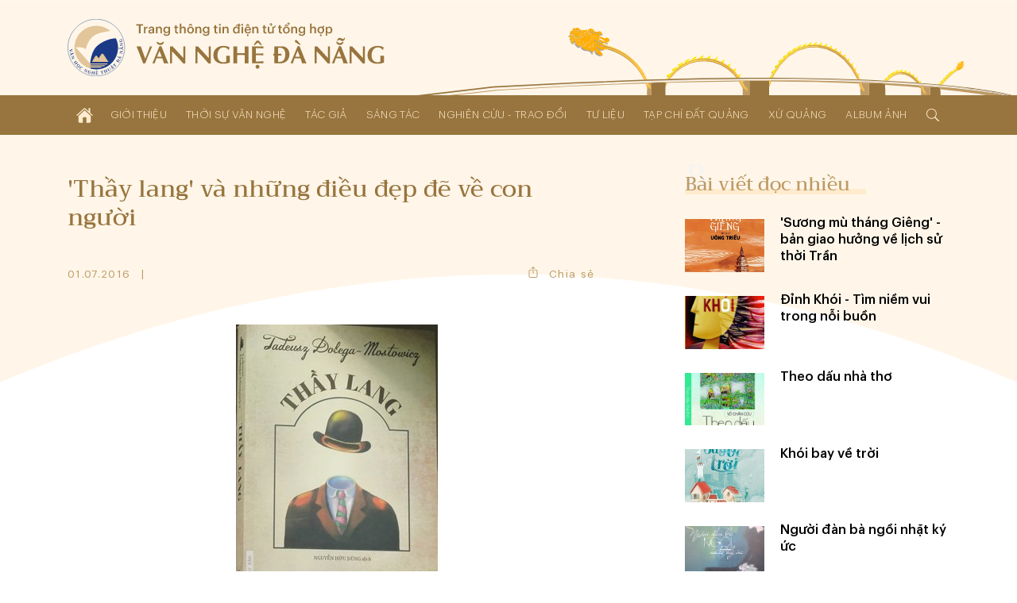

--- FILE ---
content_type: text/css
request_url: https://vannghedanang.org.vn/app/theme/default/css/style_640.css
body_size: 566
content:
.ui-props .share {
    width: auto;
    text-align: center;
    padding: 1em
}


#home .magazine {
    grid-gap: 4rem 3rem;
    grid-template-columns: 55% calc(45% - 3rem);
}
#home .magazine .ads {
    margin-top: 4rem;
}
#home .magazine .links {
    grid-column-start: 1;
    grid-column-end: 3;
}

#home .sec-author {
    grid-template-columns: 1fr 1fr;
}

#home .sec-exchange .list {
    grid-gap: 4rem 3rem;
    grid-template-columns: 1fr 1fr;
}


#post .content {
    grid-gap: 5rem;
    grid-template-columns: 1fr 1fr;
}

#post-hoi-chuyen-nganh .content {
    grid-template-columns: 1fr 1fr;
}

#post-album .content {
    grid-template-columns: 1fr 1fr;
}

#single-album .gallery {
    column-count: 2;
}

--- FILE ---
content_type: image/svg+xml
request_url: https://vannghedanang.org.vn/app/theme/default/asset/svg/i-home.svg
body_size: 460
content:
<svg xmlns="http://www.w3.org/2000/svg" viewBox="0 0 3621 3621" fill="#FFEBCE"><path transform="scale(1,-1) translate(0,-2620)" d="M329 827c0 33 12 54 33 73l1304 1190c43 40 93 60 144 60s102 -20 145 -60l565 -517v495c0 51 34 83 84 83h145c49 0 82 -32 82 -83v-778l428 -390c21 -19 33 -40 33 -73c0 -51 -41 -83 -92 -83c-32 0 -57 15 -80 37l-1260 1150c-16 14 -32 21 -49 21s-34 -6 -49 -21l-1261 -1150c-23 -22 -48 -37 -80 -37c-51 0 -92 32 -92 83zM684 -262v977l1072 978c17 17 34 24 52 24c16 0 34 -7 51 -23l1078 -966v-990c0 -170 -102 -270 -274 -270h-528v916c0 56 -36 92 -92 92h-463c-56 0 -93 -36 -93 -92v-916h-529c-172 0 -274 100 -274 270z"/></svg>